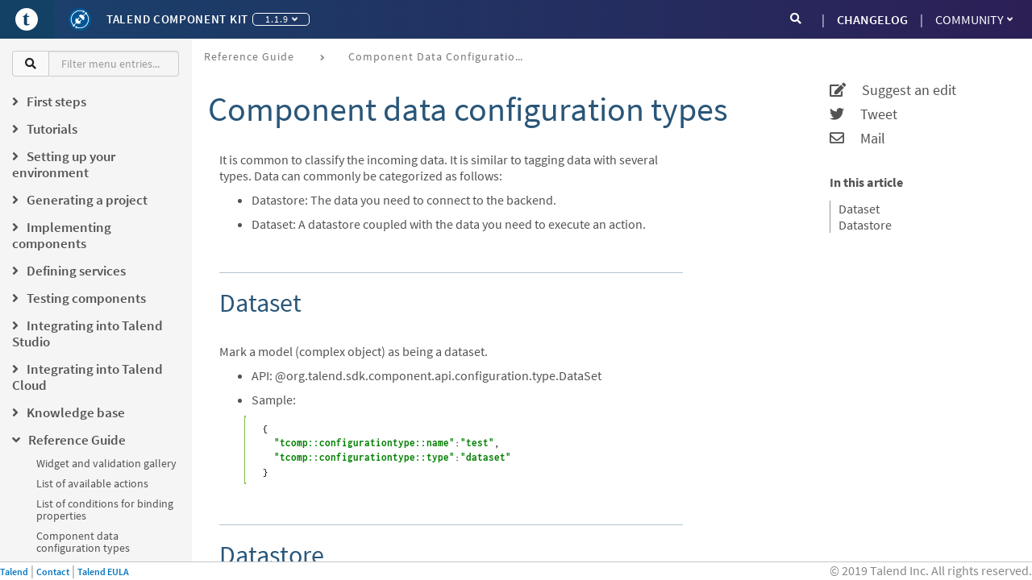

--- FILE ---
content_type: text/html; charset=utf-8
request_url: https://talend.github.io/component-runtime/main/1.1.9/ref-configuration-types.html
body_size: 7075
content:
<!DOCTYPE html>
<html lang="en">
  <head>
    <meta charset="utf-8">
    <meta name="viewport" content="width=device-width, initial-scale=1.0">
    <title>Talend Component Kit Developer Reference Guide :: Component data configuration types</title>
    <link rel="canonical" href="https://talend.github.io/component-runtime/main/latest/ref-configuration-types.html">
    <meta name="generator" content="Talend Component Kit Generator">
    <meta charset="utf-8">
    <meta name="viewport" content="width=device-width,initial-scale=1">
    <title>Component data configuration types :: Talend Component Kit Developer Reference Guide</title>
    <link rel="canonical" href="https://talend.github.io/component-runtime/main/latest/ref-configuration-types.html">
    <meta name="generator" content="Antora 3.0.1">
<meta name="date" content="2025-09-29T15:14:06.319Z" scheme="YYYY-MM-DDTHH:mm:ss.sssZ">
<link href="https://fonts.googleapis.com/css?family=Source+Sans+Pro" rel="stylesheet">
<link rel="stylesheet" href="https://cdnjs.cloudflare.com/ajax/libs/font-awesome/4.7.0/css/font-awesome.css" integrity="sha256-NuCn4IvuZXdBaFKJOAcsU2Q3ZpwbdFisd5dux4jkQ5w=" crossorigin="anonymous" />
<link rel="stylesheet" href="https://cdnjs.cloudflare.com/ajax/libs/highlight.js/9.12.0/styles/idea.min.css" integrity="sha256-rD61BPsgKHzJPyg7vpXaYOw6tMYuY2fz1p9033NYeM8=" crossorigin="anonymous" />
<link rel="stylesheet" href="https://use.fontawesome.com/releases/v5.1.0/css/all.css" integrity="sha384-lKuwvrZot6UHsBSfcMvOkWwlCMgc0TaWr+30HWe3a4ltaBwTZhyTEggF5tJv8tbt" crossorigin="anonymous">
<link rel="stylesheet" href="https://cdn.jsdelivr.net/npm/@talend/bootstrap-theme@0.200.1/dist/bootstrap.css">
<link rel="stylesheet" href="../../_/css/talend.css">
<link rel="shortcut icon" href="../../_/images/favicon_0.ico" />


<script type="text/x-mathjax-config">
                MathJax.Hub.Config({
                  messageStyle: "none",
                  tex2jax: {
                    inlineMath: [["\\(", "\\)"]],
                    displayMath: [["\\[", "\\]"]],
                    ignoreClass: "nostem|nolatexmath"
                  },
                  asciimath2jax: {
                    delimiters: [["\\$", "\\$"]],
                    ignoreClass: "nostem|noasciimath"
                  },
                  TeX: { equationNumbers: { autoNumber: "none" } }
                });
                </script>
<script type="text/javascript"
  src="https://cdnjs.cloudflare.com/ajax/libs/mathjax/2.7.5/MathJax.js?config=TeX-MML-AM_CHTML">
</script>
    <script async src="https://www.googletagmanager.com/gtag/js?id=GTM-PSBN"></script>
    <script>function gtag(){dataLayer.push(arguments)};window.dataLayer=window.dataLayer||[];gtag('js',new Date());gtag('config','GTM-PSBN')</script>
    <script>var uiRootPath = '../../_'</script>
  </head>
  <body>
      <svg xmlns="http://www.w3.org/2000/svg" focusable="false" style="display: none;">
    <symbol id="talend-logo-square">
        <svg xmlns="http://www.w3.org/2000/svg" viewBox="0 0 16 16">
            <path fill="#FFF" d="M8,5.32907052e-14 C12.4182648,5.32907052e-14 16,3.58173516 16,8 C16,12.4188737 12.4182648,16.0006088 8,16.0006088 C3.58173516,16.0006088 0,12.4188737 0,8 C0,3.58173516 3.58173516,5.32907052e-14 8,5.32907052e-14 Z M7.86070588,3.63987227 C7.41418487,4.67207395 6.53747899,5.46891429 5.4532437,5.80834286 C5.4532437,5.80834286 5.23179832,5.86098151 5.28867227,6.09271261 C5.29532773,6.11267899 5.30137815,6.13264538 5.31105882,6.15261176 C5.34191597,6.21735126 5.37942857,6.25062857 5.42359664,6.25607395 L6.13391597,6.25607395 L6.13391597,10.6517042 C6.13391597,11.2755025 6.32329412,11.7117378 6.70205042,11.959805 C7.08020168,12.2072672 7.58843697,12.3306958 8.22554622,12.3306958 C8.42521008,12.3306958 8.65633613,12.2937882 8.91952941,12.218763 C9.18272269,12.1431328 9.43078992,12.0469311 9.66312605,11.9295529 C9.89606723,11.8127798 10.0672941,11.6941916 10.1780168,11.5737882 C10.2046387,11.5568471 10.2046387,11.5090487 10.1780168,11.4316034 C10.151395,11.354158 10.1138824,11.282158 10.0648739,11.2162084 C10.0164706,11.1496538 9.97895798,11.1230319 9.95233613,11.1363429 C9.78413445,11.2198387 9.60020168,11.2912336 9.40114286,11.3487126 C9.20208403,11.4061916 9.02904202,11.4352336 8.88322689,11.4352336 C8.7192605,11.4352336 8.59401681,11.397721 8.50810084,11.325721 C8.42157983,11.2525109 8.35986555,11.1169815 8.32235294,10.9203429 C8.28423529,10.7237042 8.26547899,10.4363092 8.26547899,10.0599731 L8.26547899,6.24276303 L9.69337815,6.24276303 C9.74178151,6.24276303 9.78715966,6.19617479 9.82951261,6.10239328 C9.8712605,6.01042689 9.89243697,5.89546891 9.89243697,5.75812437 C9.89243697,5.70004034 9.87791597,5.64861176 9.84887395,5.60504874 C9.82043697,5.56088067 9.78171429,5.53667899 9.73331092,5.5324437 L8.26547899,5.5324437 L8.26547899,3.6792 C8.26547899,3.60235966 8.21465546,3.54790588 8.1245042,3.51099832 C7.95811765,3.45896471 7.86070588,3.63987227 7.86070588,3.63987227 Z"</path>
        </svg>
    </symbol>
    <symbol id="talend-component-kit-positive">
        <svg xmlns="http://www.w3.org/2000/svg" viewBox="0 0 16 16">
            <g fill="none">
                <path fill="#005695" d="M8 16A8 8 0 1 1 8 0a8 8 0 0 1 0 16z"></path>
                <path fill="#FFF" d="M5.69 10.662a2.3 2.3 0 0 0 1.425.492 2.3 2.3 0 0 0 1.664-.709l-.631-.632 1.005-1.005a.33.33 0 0 0 0-.466.332.332 0 0 0-.467 0L7.68 9.347 6.633 8.3l1.005-1.005a.33.33 0 0 0-.467-.466L6.167 7.832l-.653-.652a2.3 2.3 0 0 0-.71 1.664c0 .54.187 1.037.498 1.43L3.878 11.7a.721.721 0 0 0-.358.027 5.824 5.824 0 0 1-.722-6.368c1.364-2.7 4.612-3.914 7.41-2.777l-.348.69 1.584-.369-.643-1.495-.351.695C7.384.832 3.818 2.15 2.32 5.117a6.359 6.359 0 0 0 .798 6.962.704.704 0 0 0 1.26.631.704.704 0 0 0-.036-.699l1.349-1.349z"></path>
                <path fill="#FFF" d="M12.623 3.031a.706.706 0 0 0-.973.894l-1.296 1.298a2.304 2.304 0 0 0-3.092.215l3.266 3.265a2.304 2.304 0 0 0 .213-3.092l1.299-1.297a.701.701 0 0 0 .504.006 5.838 5.838 0 0 1 .675 6.311c-1.332 2.636-4.524 3.871-7.284 2.826l.339-.67-1.585.368.643 1.494.36-.712c3.028 1.18 6.538-.162 8.005-3.064a6.375 6.375 0 0 0-.758-6.912.703.703 0 0 0-.316-.93z"></path>
            </g>
        </svg>
    </symbol>
</svg>

<header class="global-header">
  <nav class="navbar navbar-default">
      <div class="navbar-text-content nav navbar-nav">
        <button type="button" class="navbar-toggle collapsed" data-toggle="collapse" data-target="#navbar" aria-expanded="false" aria-controls="navbar">
          <span class="sr-only">Toggle navigation</span>
          <span class="icon-bar"></span>
          <span class="icon-bar"></span>
          <span class="icon-bar"></span>
        </button>
        <button aria-label="Go to Portal" id="header-talend-logo" type="button" class="btn-icon-only btn btn-link">
            <svg name="talend-logo-square" focusable="false" aria-hidden="true">
                <use xmlns:xlink="http://www.w3.org/1999/xlink" xlink:href="#talend-logo-square"></use>
            </svg>
        </button>
        <button aria-label="Kit logo" id="header-kit-logo" type="button" class="btn-icon-only btn btn-link">
          <svg name="talend-component-kit-positive" focusable="false" aria-hidden="true">
            <use xmlns:xlink="http://www.w3.org/1999/xlink" xlink:href="#talend-component-kit-positive"></use>
          </svg>
        </button>
        <a class="navbar-single-link" href="https://talend.github.io/component-runtime/main/latest/index.html">Talend Component Kit</a>
        <div class="btn-group navbar-versions">
          <button type="button" class="btn btn-default dropdown-toggle" data-toggle="dropdown" aria-haspopup="true" aria-expanded="false">
                1.1.9
              <span class="caret"></span>
          </button>
          <ul class="dropdown-menu">
                <li class="navbar-item version">
                    <a href="../latest/index.html">1.45.0</a>
                </li>
                <li class="navbar-item version">
                    <a href="../1.43.1/index.html">1.43.1</a>
                </li>
                <li class="navbar-item version">
                    <a href="../1.42.0/index.html">1.42.0</a>
                </li>
                <li class="navbar-item version">
                    <a href="../1.41.1/index.html">1.41.1</a>
                </li>
                <li class="navbar-item version">
                    <a href="../1.40.0/index.html">1.40.0</a>
                </li>
                <li class="navbar-item version">
                    <a href="../1.39.3/index.html">1.39.3</a>
                </li>
                <li class="navbar-item version">
                    <a href="../1.37.1/index.html">1.37.1</a>
                </li>
                <li class="navbar-item version">
                    <a href="../1.36.1/index.html">1.36.1</a>
                </li>
                <li class="navbar-item version">
                    <a href="../1.35.1/index.html">1.35.1</a>
                </li>
                <li class="navbar-item version">
                    <a href="../1.34.1/index.html">1.34.1</a>
                </li>
                <li class="navbar-item version">
                    <a href="../1.33.2/index.html">1.33.2</a>
                </li>
                <li class="navbar-item version">
                    <a href="../1.32.2/index.html">1.32.2</a>
                </li>
                <li class="navbar-item version">
                    <a href="../1.31.2/index.html">1.31.2</a>
                </li>
                <li class="navbar-item version">
                    <a href="../1.30.0/index.html">1.30.0</a>
                </li>
                <li class="navbar-item version">
                    <a href="../1.29.2/index.html">1.29.2</a>
                </li>
                <li class="navbar-item version">
                    <a href="../1.28.2/index.html">1.28.2</a>
                </li>
                <li class="navbar-item version">
                    <a href="../1.1.27/index.html">1.1.27</a>
                </li>
                <li class="navbar-item version">
                    <a href="../1.1.26/index.html">1.1.26</a>
                </li>
                <li class="navbar-item version">
                    <a href="../1.1.25/index.html">1.1.25</a>
                </li>
                <li class="navbar-item version">
                    <a href="../1.1.24/index.html">1.1.24</a>
                </li>
                <li class="navbar-item version">
                    <a href="../1.1.23/index.html">1.1.23</a>
                </li>
                <li class="navbar-item version">
                    <a href="../1.1.22/index.html">1.1.22</a>
                </li>
                <li class="navbar-item version">
                    <a href="../1.1.21/index.html">1.1.21</a>
                </li>
                <li class="navbar-item version">
                    <a href="../1.1.20/index.html">1.1.20</a>
                </li>
                <li class="navbar-item version">
                    <a href="../1.1.19/index.html">1.1.19</a>
                </li>
                <li class="navbar-item version">
                    <a href="../1.1.18/index.html">1.1.18</a>
                </li>
                <li class="navbar-item version">
                    <a href="../1.1.17/index.html">1.1.17</a>
                </li>
                <li class="navbar-item version">
                    <a href="../1.1.16/index.html">1.1.16</a>
                </li>
                <li class="navbar-item version">
                    <a href="../1.1.15/index.html">1.1.15</a>
                </li>
                <li class="navbar-item version">
                    <a href="../1.1.14/index.html">1.1.14</a>
                </li>
                <li class="navbar-item version">
                    <a href="../1.1.13/index.html">1.1.13</a>
                </li>
                <li class="navbar-item version">
                    <a href="../1.1.12/index.html">1.1.12</a>
                </li>
                <li class="navbar-item version">
                    <a href="../1.1.11/index.html">1.1.11</a>
                </li>
                <li class="navbar-item version">
                    <a href="../1.1.10/index.html">1.1.10</a>
                </li>
                <li class="navbar-item version">
                    <a href="index.html">1.1.9</a>
                </li>
                <li class="navbar-item version">
                    <a href="../1.1.8/index.html">1.1.8</a>
                </li>
                <li class="navbar-item version">
                    <a href="../1.1.7/index.html">1.1.7</a>
                </li>
                <li class="navbar-item version">
                    <a href="../1.1.6/index.html">1.1.6</a>
                </li>
                <li class="navbar-item version">
                    <a href="../1.1.5/index.html">1.1.5</a>
                </li>
                <li class="navbar-item version">
                    <a href="../1.1.4/index.html">1.1.4</a>
                </li>
                <li class="navbar-item version">
                    <a href="../1.1.3/index.html">1.1.3</a>
                </li>
                <li class="navbar-item version">
                    <a href="../1.1.2/index.html">1.1.2</a>
                </li>
                <li class="navbar-item version">
                    <a href="../1.1.1/index.html">1.1.1</a>
                </li>
                <li class="navbar-item version">
                    <a href="../1.1.0/index.html">1.1.0</a>
                </li>
                <li class="navbar-item version">
                    <a href="../1.0.4/index.html">1.0.4</a>
                </li>
                <li class="navbar-item version">
                    <a href="../1.0.3/index.html">1.0.3</a>
                </li>
                <li class="navbar-item version">
                    <a href="../1.0.2/index.html">1.0.2</a>
                </li>
                <li class="navbar-item version">
                    <a href="../1.0.1/index.html">1.0.1</a>
                </li>
                <li class="navbar-item version">
                    <a href="../0.0.13/index.html">0.0.13</a>
                </li>
                <li class="navbar-item version">
                    <a href="../0.0.12/index.html">0.0.12</a>
                </li>
                <li class="navbar-item version">
                    <a href="../0.0.11/index.html">0.0.11</a>
                </li>
                <li class="navbar-item version">
                    <a href="../0.0.10/index.html">0.0.10</a>
                </li>
                <li class="navbar-item version">
                    <a href="../0.0.9/index.html">0.0.9</a>
                </li>
                <li class="navbar-item version">
                    <a href="../0.0.8/index.html">0.0.8</a>
                </li>
                <li class="navbar-item version">
                    <a href="../0.0.7/index.html">0.0.7</a>
                </li>
                <li class="navbar-item version">
                    <a href="../0.0.6/index.html">0.0.6</a>
                </li>
                <li class="navbar-item version">
                    <a href="../0.0.5/index.html">0.0.5</a>
                </li>
                <li class="navbar-item version">
                    <a href="../0.0.4/index.html">0.0.4</a>
                </li>
                <li class="navbar-item version">
                    <a href="../0.0.3/index.html">0.0.3</a>
                </li>
                <li class="navbar-item version">
                    <a href="../0.0.2/index.html">0.0.2</a>
                </li>
                <li class="navbar-item version">
                    <a href="../0.0.1/index.html">0.0.1</a>
                </li>
          </ul>
        </div>
      </div>
      <div id="navbar" class="navbar-collapse collapse">
        <ul class="nav navbar-nav navbar-right">
          <li><a href="changelog.html" class="navbar-single-link">CHANGELOG</a></li>
          <li class="dropdown">
            <a href="#" class="dropdown-toggle" data-toggle="dropdown" role="button" aria-haspopup="true" aria-expanded="false">Community<span class="caret"></span></a>
            <ul class="dropdown-menu">
              <li><a class="navbar-item" href="https://github.com/talend/component-runtime" target="_blank">GitHub Repository</a></li>
              <li><a class="navbar-item" href="contributors.html">Contributors</a></li>
              <li><a class="navbar-item" href="https://community.talend.com/t5/Component-Development/bd-p/ComponentDevelopment" target="_blank">Forum</a></li>
              <li><a class="navbar-item" href="https://help.talend.com/" target="_blank">Talend Help Center</a></li>
            </ul>
          </li>
        </ul>
        <form role="search" action="search.html" class="navbar-form navbar-right">
          <div class="input-group">
            <span class="input-group-addon"><i class="fa fa-search"></i></span>
            <input class="form-control" type="text" placeholder="Search" name="query" id="searchInput">
          </div>
        </form>
      </div>
    </nav>
</header>
            <main class="main">
              <div class="navigation-container grey-background hidden-xs col-sm-2" data-component="main" data-version="1.1.9">
  <aside class="navigation" role="navigation">
    <div class="panels">
      <div class="input-group nav-filter-group">
        <span class="input-group-addon"><i class="fa fa-search"></i></span>
        <input class="form-control" type="text" placeholder="Filter menu entries..." id="navFilterInput">
      </div>
      <div class="navigation-menu is-active" data-panel="menu">
        <nav class="nav-menu">
          <!-- <label>Talend Component Kit Developer Reference Guide</label> -->
          <ul class="nav nav-list tree" >
  <li data-depth="0">
      
    <ul class="nav nav-list tree" >
  <li data-depth="1">
      <label class="tree-toggler nav-header"><i class="fa fa-angle-right"></i><span>First steps</span></label>
    <ul class="nav nav-list tree"  style="display:none">
  <li data-depth="2">
    <a class="menu-link" href="getting-started.html">Getting Started</a>
  </li>
  <li data-depth="2">
    <a class="menu-link" href="tutorial-create-my-first-component.html">Creating your first component</a>
  </li>
  <li data-depth="2">
    <a class="menu-link" href="record-types.html">Record types</a>
  </li>
</ul>
  </li>
  <li data-depth="1">
      <label class="tree-toggler nav-header"><i class="fa fa-angle-right"></i><span>Tutorials</span></label>
    <ul class="nav nav-list tree"  style="display:none">
  <li data-depth="2">
    <a class="menu-link" href="index-tutorials.html">Tutorial overview</a>
  </li>
  <li data-depth="2">
    <a class="menu-link" href="tutorial-create-my-first-component.html">Creating your first component</a>
  </li>
  <li data-depth="2">
    <a class="menu-link" href="tutorial-generate-project-using-starter.html">Generating a project from the starter</a>
  </li>
  <li data-depth="2">
    <a class="menu-link" href="tutorial-create-an-input-component.html">Creating a Hazelcast input component</a>
  </li>
  <li data-depth="2">
    <a class="menu-link" href="tutorial-create-an-output-component.html">Creating a Hazelcast output component</a>
  </li>
  <li data-depth="2">
    <a class="menu-link" href="tutorial-create-components-rest-api.html">Creating a Zendesk REST API connector</a>
  </li>
  <li data-depth="2">
    <a class="menu-link" href="tutorial-test-rest-api.html">Testing a Zendesk REST API connector</a>
  </li>
  <li data-depth="2">
    <a class="menu-link" href="tutorial-test-your-components.html">Testing a Hazelcast component</a>
  </li>
  <li data-depth="2">
    <a class="menu-link" href="tutorial-dev-vs-ci-setup.html">Testing in a continuous integration environment</a>
  </li>
  <li data-depth="2">
    <a class="menu-link" href="tutorial-handle-talend-component-migration.html">Handling component version migration</a>
  </li>
</ul>
  </li>
  <li data-depth="1">
      <label class="tree-toggler nav-header"><i class="fa fa-angle-right"></i><span>Setting up your environment</span></label>
    <ul class="nav nav-list tree"  style="display:none">
  <li data-depth="2">
    <a class="menu-link" href="index-setup-environment.html">Setup overview</a>
  </li>
  <li data-depth="2">
    <a class="menu-link" href="#system-prerequisites.adoc.adoc">System requirements</a>
  </li>
  <li data-depth="2">
    <a class="menu-link" href="installing-talend-intellij-plugin.html">Installing the IntelliJ plugin</a>
  </li>
</ul>
  </li>
  <li data-depth="1">
      <label class="tree-toggler nav-header"><i class="fa fa-angle-right"></i><span>Generating a project</span></label>
    <ul class="nav nav-list tree"  style="display:none">
  <li data-depth="2">
    <a class="menu-link" href="index-generating-project.html">Project generation overview</a>
  </li>
  <li data-depth="2">
    <a class="menu-link" href="tutorial-generate-project-using-starter.html">Using the Starter</a>
  </li>
  <li data-depth="2">
    <a class="menu-link" href="generate-project-using-intellij-plugin.html">Using the IntelliJ plugin</a>
  </li>
</ul>
  </li>
  <li data-depth="1">
      <label class="tree-toggler nav-header"><i class="fa fa-angle-right"></i><span>Implementing components</span></label>
    <ul class="nav nav-list tree"  style="display:none">
  <li data-depth="2">
    <a class="menu-link" href="index-creating-components.html">Component implementation overview</a>
  </li>
  <li data-depth="2">
    <a class="menu-link" href="component-registering.html">Defining component metadata</a>
  </li>
  <li data-depth="2">
    <a class="menu-link" href="creating-dataset-datastore.html">Defining datasets and datastores</a>
  </li>
  <li data-depth="2">
    <a class="menu-link" href="component-define-input.html">Defining an input component logic</a>
  </li>
  <li data-depth="2">
    <a class="menu-link" href="component-define-processor-output.html">Defining a processor/output logic</a>
  </li>
  <li data-depth="2">
    <a class="menu-link" href="component-configuration.html">Defining component configuration</a>
  </li>
  <li data-depth="2">
    <a class="menu-link" href="component-execution.html">Component execution logic</a>
  </li>
  <li data-depth="2">
    <a class="menu-link" href="component-internationalization.html">Internationalizing a component</a>
  </li>
  <li data-depth="2">
    <a class="menu-link" href="component-versions-and-migration.html">Managing component versions</a>
  </li>
  <li data-depth="2">
    <a class="menu-link" href="tutorial-configuration-sensitive-data.html">Masking sensitive data</a>
  </li>
  <li data-depth="2">
    <a class="menu-link" href="concept-processor-and-batch-processing.html">Implementing batch processing</a>
  </li>
  <li data-depth="2">
    <a class="menu-link" href="component-implementing-streaming.html">Implementing streaming on a component</a>
  </li>
  <li data-depth="2">
    <a class="menu-link" href="component-loading.html">Component loading</a>
  </li>
  <li data-depth="2">
    <a class="menu-link" href="build-tools-maven.html">Building components with Maven</a>
  </li>
  <li data-depth="2">
    <a class="menu-link" href="build-tools-gradle.html">Building components with Gradle</a>
  </li>
  <li data-depth="2">
    <a class="menu-link" href="wrapping-a-beam-io.html">Wrapping a Beam I/O</a>
  </li>
</ul>
  </li>
  <li data-depth="1">
      <label class="tree-toggler nav-header"><i class="fa fa-angle-right"></i><span>Defining services</span></label>
    <ul class="nav nav-list tree"  style="display:none">
  <li data-depth="2">
    <a class="menu-link" href="index-defining-services.html">Service overview</a>
  </li>
  <li data-depth="2">
    <a class="menu-link" href="services-internationalization.html">Internationalizing a service</a>
  </li>
  <li data-depth="2">
    <a class="menu-link" href="services-actions.html">Providing actions through a service</a>
  </li>
  <li data-depth="2">
    <a class="menu-link" href="services-built-in.html">Built-in services</a>
  </li>
  <li data-depth="2">
    <a class="menu-link" href="services-interceptors.html">Services and interceptors</a>
  </li>
  <li data-depth="2">
    <a class="menu-link" href="services-custom-api.html">Defining a custom API</a>
  </li>
</ul>
  </li>
  <li data-depth="1">
      <label class="tree-toggler nav-header"><i class="fa fa-angle-right"></i><span>Testing components</span></label>
    <ul class="nav nav-list tree"  style="display:none">
  <li data-depth="2">
    <a class="menu-link" href="index-testing-components.html">Component testing overview</a>
  </li>
  <li data-depth="2">
    <a class="menu-link" href="testing-best-practices.html">Component testing best practices</a>
  </li>
  <li data-depth="2">
    <a class="menu-link" href="index-sub-testing-runtime.html">Testing component runtime</a>
  </li>
  <li data-depth="2">
    <a class="menu-link" href="testing-beam.html">Beam testing</a>
  </li>
  <li data-depth="2">
    <a class="menu-link" href="testing-multiple-envs.html">Testing in multiple environments</a>
  </li>
  <li data-depth="2">
    <a class="menu-link" href="testing-maven-passwords.html">Reusing Maven credentials</a>
  </li>
  <li data-depth="2">
    <a class="menu-link" href="testing-generating-data.html">Generating data for testing</a>
  </li>
  <li data-depth="2">
    <a class="menu-link" href="services-pipeline.html">Simple/Test Pipeline API</a>
  </li>
  <li data-depth="2">
    <a class="menu-link" href="https://beam.apache.org/documentation/programming-guide/#creating-a-pipeline">Beam Pipeline API</a>
  </li>
</ul>
  </li>
  <li data-depth="1">
      <label class="tree-toggler nav-header"><i class="fa fa-angle-right"></i><span>Integrating into Talend Studio</span></label>
    <ul class="nav nav-list tree"  style="display:none">
  <li data-depth="2">
    <a class="menu-link" href="index-deploying-components.html">Studio integration overview</a>
  </li>
  <li data-depth="2">
    <a class="menu-link" href="studio.html">Iterating on component development</a>
  </li>
  <li data-depth="2">
    <a class="menu-link" href="studio-from-car.html">Installing components from a CAR file</a>
  </li>
  <li data-depth="2">
    <a class="menu-link" href="compatibility.html">Version compatibility</a>
  </li>
  <li data-depth="2">
    <a class="menu-link" href="javajet-to-componentkit.html">From Javajet to the Component Kit</a>
  </li>
</ul>
  </li>
  <li data-depth="1">
      <label class="tree-toggler nav-header"><i class="fa fa-angle-right"></i><span>Integrating into Talend Cloud</span></label>
    <ul class="nav nav-list tree"  style="display:none">
  <li data-depth="2">
    <a class="menu-link" href="index-cloud-integration.html">Cloud integration overview</a>
  </li>
  <li data-depth="2">
    <a class="menu-link" href="documentation-rest.html">Component server and HTTP API</a>
  </li>
  <li data-depth="2">
    <a class="menu-link" href="vault-proxy.html">Component Server Vault Proxy</a>
  </li>
</ul>
  </li>
  <li data-depth="1">
      <label class="tree-toggler nav-header"><i class="fa fa-angle-right"></i><span>Knowledge base</span></label>
    <ul class="nav nav-list tree"  style="display:none">
  <li data-depth="2">
    <a class="menu-link" href="index-knowledge-base.html">Knowledge base articles</a>
  </li>
  <li data-depth="2">
    <a class="menu-link" href="changelog.html">Changelog</a>
  </li>
</ul>
  </li>
  <li data-depth="1">
      <label class="tree-toggler nav-header"><i class="fa fa-angle-right"></i><span>Reference Guide</span></label>
    <ul class="nav nav-list tree"  style="display:none">
  <li data-depth="2">
    <a class="menu-link" href="gallery.html">Widget and validation gallery</a>
  </li>
  <li data-depth="2">
    <a class="menu-link" href="ref-actions.html">List of available actions</a>
  </li>
  <li data-depth="2">
    <a class="menu-link" href="ref-conditions.html">List of conditions for binding properties</a>
  </li>
  <li data-depth="2">
    <a class="menu-link" href="ref-configuration-types.html">Component data configuration types</a>
  </li>
  <li data-depth="2">
    <a class="menu-link" href="ref-constraints.html">Component field constraints and validations</a>
  </li>
  <li data-depth="2">
    <a class="menu-link" href="ref-junit-environments.html">Provided JUnit testing environments</a>
  </li>
  <li data-depth="2">
    <a class="menu-link" href="ref-rest-resources.html">Component Server HTTP API reference</a>
  </li>
  <li data-depth="2">
    <a class="menu-link" href="ref-scanning-exclusions.html">Scanning exclusions</a>
  </li>
  <li data-depth="2">
    <a class="menu-link" href="ref-server-configuration.html">Server configuration</a>
  </li>
  <li data-depth="2">
    <a class="menu-link" href="ref-ui.html">UI API</a>
  </li>
  <li data-depth="2">
    <a class="menu-link" href="apidocs.html">Javadocs</a>
  </li>
</ul>
  </li>
</ul>
  </li>
</ul>
        </nav>
      </div>
    </div>
  </aside>
</div>
              <div class="col-xs-12 col-sm-10 maincontent">
                <div class="toolbar" role="navigation">

    <ol class="breadcrumb">
      <li class="crumb"><a href="index-reference-guide.html">Reference Guide</a></li>
      <li class="crumb active"><a href="ref-configuration-types.html">Component data configuration types</a></li>
    </ol>
</div>
                <article class="doc">
        <div class="row">
          <div class="col-sm-9 row">
              <h1>Component data configuration types</h1>
            <div class="article-content">
              <div id="preamble">
<div class="sectionbody">
<div class="paragraph">
<p>It is common to classify the incoming data. It is similar to tagging data with several types. Data can commonly be categorized as follows:</p>
</div>
<div class="ulist">
<ul>
<li>
<p>Datastore: The data you need to connect to the backend.</p>
</li>
<li>
<p>Dataset: A datastore coupled with the data you need to execute an action.</p>
</li>
</ul>
</div>
</div>
</div>
<div class="sect1">
<h2 id="_dataset"><a class="anchor" href="#_dataset"></a>Dataset</h2>
<div class="sectionbody">
<div class="paragraph">
<p>Mark a model (complex object) as being a dataset.</p>
</div>
<div class="ulist">
<ul>
<li>
<p>API: @org.talend.sdk.component.api.configuration.type.DataSet</p>
</li>
<li>
<p>Sample:</p>
</li>
</ul>
</div>
<div class="listingblock">
<div class="content">
<pre class="highlightjs highlight"><code class="language-js hljs" data-lang="js">{
  "tcomp::configurationtype::name":"test",
  "tcomp::configurationtype::type":"dataset"
}</code></pre>
</div>
</div>
</div>
</div>
<div class="sect1">
<h2 id="_datastore"><a class="anchor" href="#_datastore"></a>Datastore</h2>
<div class="sectionbody">
<div class="paragraph">
<p>Mark a model (complex object) as being a datastore (connection to a backend).</p>
</div>
<div class="ulist">
<ul>
<li>
<p>API: @org.talend.sdk.component.api.configuration.type.DataStore</p>
</li>
<li>
<p>Sample:</p>
</li>
</ul>
</div>
<div class="listingblock">
<div class="content">
<pre class="highlightjs highlight"><code class="language-js hljs" data-lang="js">{
  "tcomp::configurationtype::name":"test",
  "tcomp::configurationtype::type":"datastore"
}</code></pre>
</div>
</div>
</div>
</div>
            </div>
          </div>
          <div class="col-sm-3 container article-side-panel">
            <nav class="article-anchors">
              <div class="article-side-actions">

                <ul>
                    <li>
                      <a class="article-side-actions-link" target="_blank" href="https://github.com/Talend/component-runtime/blob/component-runtime-1.1.9/documentation/src/main/antora/modules/ROOT/pages/ref-configuration-types.adoc">
                        <i class="fa fa-edit"></i> &nbsp; &nbsp; Suggest an edit
                      </a>
                    </li>

                    <li>
                                <a class="article-side-actions-link" target="_blank"
                                   href="https://twitter.com/intent/tweet?original_referer=https%3A%2F%2Ftalend.github.io%2Fcomponent-runtime%2Fmain%2Flatest%2Fref-configuration-types.html&text=Talend%20Component%20Kit%20%3E%3E%20Component%20data%20configuration%20types%20%3E%3E%20&tw_p=tweetbutton&url=https%3A%2F%2Ftalend.github.io%2Fcomponent-runtime%2Fmain%2Flatest%2Fref-configuration-types.html">
                                    <i class="fab fa-twitter"></i> &nbsp; &nbsp; Tweet
                                </a>
                            </li>
                            <li>
                                <a class="article-side-actions-link"
                                   href="mailto:?subject=Talend%20Component%20Kit%3A%20Component%20data%20configuration%20types&body=Talend%20Component%20Kit%3A%20Component%20data%20configuration%20types%0A%0Ahttps%3A%2F%2Ftalend.github.io%2Fcomponent-runtime%2Fmain%2Flatest%2Fref-configuration-types.html">
                                    <i class="far fa-envelope"></i> &nbsp; &nbsp; Mail
                                </a>
                            </li>

                </ul>
              </div>
              <h1 class="article-side-toc">In this article</h1>
            </nav>
          </div>
          <a href="#top" class="top">Scroll to top</a>
        </div>
        <script>(window.talend = (window.talend || {})).article = true;</script>
    </article>
              </div>
            </main>
      <footer class="footer ">
    <div class="footer-with-copyright footer-with-links">
        <ul class="footer-links pull-left">
            <li><a class="gwt-Anchor" href="http://www.talend.com/">Talend</a></li>
            <li><a class="gwt-Anchor" href="http://www.talend.com/contact">Contact</a></li>
            <li><a class="gwt-Anchor" href="http://www.talend.com/legal-terms/us-eula">Talend EULA</a></li>
        </ul>
        <div class="footer-copyright pull-right" style="">&copy; 2019 Talend Inc. All rights reserved.</div>
    </div>
</footer>
    <script src="https://cdnjs.cloudflare.com/ajax/libs/jquery/3.6.0/jquery.min.js" integrity="sha256-/xUj+3OJU5yExlq6GSYGSHk7tPXikynS7ogEvDej/m4=" crossorigin="anonymous"></script>
<script src="https://maxcdn.bootstrapcdn.com/bootstrap/3.3.7/js/bootstrap.min.js" integrity="sha384-Tc5IQib027qvyjSMfHjOMaLkfuWVxZxUPnCJA7l2mCWNIpG9mGCD8wGNIcPD7Txa" crossorigin="anonymous"></script>
<script src="https://cdnjs.cloudflare.com/ajax/libs/highlight.js/9.12.0/highlight.min.js" integrity="sha256-/BfiIkHlHoVihZdc6TFuj7MmJ0TWcWsMXkeDFwhi0zw=" crossorigin="anonymous"></script>
<script src="https://cdnjs.cloudflare.com/ajax/libs/anchorific/1.2/min/anchorific.min.js" integrity="sha384-ACUAcVkJ3XBvxLPJQqN8h9BfzCtcyqiQoemYyYiS7JJLg9O6aVOVzRYLwqxM2d7/" crossorigin="anonymous"></script>
<script src="../../_/js/talend.js"></script>
  </body>
</html>


--- FILE ---
content_type: application/javascript; charset=utf-8
request_url: https://talend.github.io/component-runtime/_/js/talend.js
body_size: 2090
content:
$(document).ready(function () {
  // drop titles from <i> to not pollute the ui with pointless text
  function setAdmonitionStyle(item, color) {
    var i = $(item);
    i.css('border-left', '1.5px solid ' + color);
    i.css('padding-left', '2rem');
    i.css('background-color', color + '10');
    i.css('color', color);
  }
  $('div.admonitionblock td.icon > i.fa').each(function (idx, item) {
    item.title = '';

    var jItem = $(item);
    jItem.addClass('fa-lg');
    var content = jItem.parent().parent().find('td.content');
    if (jItem.hasClass('icon-important')) {
        setAdmonitionStyle(content, '#e96065');
    } else if (jItem.hasClass('icon-note')) {
        setAdmonitionStyle(content, '#0675c1');
    } else {
        setAdmonitionStyle(content, '#6ec01e');
    }
  });
  // menu
  $('label.tree-toggler').click(function () { // on click, open it
    var toggler = $(this);
    var icon = toggler.find('i');
    icon.toggleClass('fa-angle-right');
    icon.toggleClass('fa-angle-down');
    toggler.parent().children('ul.tree').toggle(200);
  });
  $('a.menu-link').each(function () {
    var href = $(this).attr('href');
    if (href == window.location.pathname || href == window.location.hash){
      $(this).addClass("current");
    }
  });

  // search button
  var searchBox = $('#searchInput');
  $('form[role=search] .input-group-addon > i.fa-search').click(function () {
    searchBox.toggle(400);
  });

  // ensure dependencies blocks are multi-dependencies friendly
  function isSimpleTag(content, tagName) {
    var endTag = '</' + tagName + '>';
    return content.indexOf('<' + tagName + '>') === 0 && content.indexOf(endTag) === content.length - endTag.length;
  }
  function toADocCode(content, highlighting) {
    return '<div class="listingblock dependency-sample-code"><div class="content"><pre class="highlightjs highlight">' +
      '<code class="language-' + highlighting + ' hljs" data-lang="' + highlighting + '">' + content + '</code></pre></div></div>';
  }
  function extractFromXml(content, tagName) {
    var startTag = '<' + tagName + '>';
    var start = content.indexOf(startTag);
    var end = content.indexOf('</' + tagName + '>', start + 1);
    if (start < 0 || end <= start) {
      return false;
    }
    return content.substring(start + startTag.length, end);
  }
  function parseGav(dep) {
    var artifactId = extractFromXml(dep, 'artifactId');
    var groupId = extractFromXml(dep, 'groupId');
    var version = extractFromXml(dep, 'version');
    var scope = extractFromXml(dep, 'scope');
    return {
      success: artifactId && groupId && version,
      groupId: groupId,
      artifactId: artifactId,
      version: version,
      scope: scope || 'compile'
    };
  }
  var codeCounter = 0;
  $('code.language-xml').each(function () {
    var code = $(this);
    var content = code.text().trim();
    if (isSimpleTag(content, 'dependency')) {
      var highlightjsParent = code.parent();
      if (!highlightjsParent || !highlightjsParent.hasClass('highlightjs')) {
        return;
      }
      var contentParent = highlightjsParent.parent();
      if (!contentParent || !contentParent.hasClass('content')) {
        return;
      }
      var listingblockParent = contentParent.parent();
      if (!listingblockParent || !listingblockParent.hasClass('listingblock')) {
        return;
      }
      var gav = parseGav(content);
      if (!gav.success) {
        return;
      }
      listingblockParent.html('<ul class="nav nav-tabs">'+
        '<li class="active"><a data-toggle="tab" href="#__generated_code_tab_maven_' + codeCounter + '">Maven</a></li>' +
        '<li><a data-toggle="tab" href="#__generated_code_tab_sbt_' + codeCounter + '">SBT</a></li>' +
        '<li><a data-toggle="tab" href="#__generated_code_tab_ivy_' + codeCounter + '">Ivy</a></li>' +
        '<li><a data-toggle="tab" href="#__generated_code_tab_grapes_' + codeCounter + '">Grapes</a></li>' +
      '</ul>' +
      '<div class="tab-content dependency-sample">' +
        '<div id="__generated_code_tab_maven_' + codeCounter + '" class="tab-pane fade in active">' +
          toADocCode($('<div/>').text(content).html(), 'xml') +
        '</div>' +
       '<div id="__generated_code_tab_sbt_' + codeCounter + '" class="tab-pane fade">' +
          toADocCode('libraryDependencies += "' + gav.groupId + '" % "' + gav.artifactId + '" % "' + gav.version + '" % ' + gav.scope, 'text') +
        '</div>' +
        '<div id="__generated_code_tab_ivy_' + codeCounter + '" class="tab-pane fade">' +
          toADocCode($('<div/>').text('<dependency org="' + gav.groupId + '" name="' + gav.artifactId + '" rev="' + gav.version + '" />').html(), 'xml') +
        '</div>' +
        '<div id="__generated_code_tab_grapes_' + codeCounter + '" class="tab-pane fade">' +
          toADocCode('@Grapes(\n    @Grab(group=\'' + gav.groupId + '\', module=\'' + gav.artifactId + '\', version=\'' + gav.version + '\')\n)', 'java') +
        '</div>' +
      '</div>');
      codeCounter++;
    }
  });

  // syntax highlighting
  if (!window.talend || !window.talend.skipHighlightJs) {
    hljs.initHighlighting();
  }

  // anchors based menu on the right
  if (window.talend && window.talend.article) {
    var articleContent = $('.article-content');
    var anchorsTitle = $('.article-anchors > h1');
    articleContent.anchorific({
      navigation: '.article-anchors',
      headers: 'h2, h3',
      speed: 200,
      spy: true,
      spyOffset: articleContent.offset().top,
      anchorText: '$',
      position: 'append'
    });
    var sizeSubMenuPanel = $('.article-anchors');
    var sizeSubMenuChildren = sizeSubMenuPanel.find('ul li');
    if (sizeSubMenuChildren.length) {
      // drop the numbers if any from the submenu to save some space
      sizeSubMenuPanel.find('li > a').not('.article-side-actions-link').each(function () {
        var link = $(this);
        var text = link.text();
        var newText = text.replace(/^([0-9]+\.?)* ?/, '');
        if (newText !== text) {
          link.text(newText);
        }
      });

      // ensure the width is ok even with position: fixed
      var sizeSubMenuContainer = sizeSubMenuPanel.parent();
      var adjustSizePanelSize = function () {
        sizeSubMenuPanel.width(sizeSubMenuContainer.width());
      };
      adjustSizePanelSize();
      var wd = $(window);
      wd.resize(adjustSizePanelSize);
      wd.trigger('scroll');
    } else {
      sizeSubMenuPanel.remove();
    }
  }

  // select the nav link if any is matching
  var initNav = function () {
    $('a.menu-link[href="' + window.location.pathname.substring(window.location.pathname.lastIndexOf('/') + 1) + '"]')
      .each(function () {
        var link = $(this);
        link.parent().parent().parent().find('label.tree-toggler').each(function () {
          var toggler = $(this);
          var icon = toggler.find('i');
          icon.toggleClass('fa-angle-right');
          icon.toggleClass('fa-angle-down');
          toggler.parent().children('ul.tree').toggle(200);
        });
      });
  };
  try {
    initNav();
  } catch (e) {
    // no-op
  }

  // nav filter
  // add id - simpler logic after
  var menuLinkId = 1;
  $('a.menu-link').each(function () {
    $(this).attr('menu-id', 'id-' + menuLinkId);
    menuLinkId++;
  });
  $('label.tree-toggler').each(function () {
    $(this).attr('menu-id', 'id-' + menuLinkId);
    menuLinkId++;
  });

  // on filter update the nav
  $('#navFilterInput').on('keyup', function() {
    var value = $(this).val().toLowerCase().trim();
    if (!value.length) {
      $('a.menu-link').show();
      $('label.tree-toggler').each(function () {
        var toggler = $(this);
        var icon = toggler.find('i');
        icon.addClass('fa-angle-right');
        icon.removeClass('fa-angle-down');
        var li = toggler.parent();
        li.children('ul.tree').hide();
        li.show();
      });
      return;
    }
    var words = value.split(' ');
    var togglers = [];
    $('a.menu-link').each(function () {
      var link = $(this);
      var linkText = link.text().toLowerCase()
      if (words.filter(function (it) { return linkText.indexOf(it) >= 0; }).length) {
        link.show();
        var toggler = link.parent().parent().parent().find('label.tree-toggler').attr('menu-id');
        if (togglers.indexOf(toggler) < 0) {
          togglers.push(toggler);
        }
      } else {
        link.hide();
      }
    });
    $('label.tree-toggler').each(function () {
      var toggler = $(this);
      var icon = toggler.find('i');
      var id = toggler.attr('menu-id');
      if (togglers.indexOf(id) < 0) {
        icon.addClass('fa-angle-right');
        icon.removeClass('fa-angle-down');

        var li = toggler.parent();
        li.children('ul.tree').hide();
        li.hide();
      } else {
        icon.removeClass('fa-angle-right');
        icon.addClass('fa-angle-down');
        var li = toggler.parent();
        li.children('ul.tree').show();
        li.show();
      }
    });
  });
});
